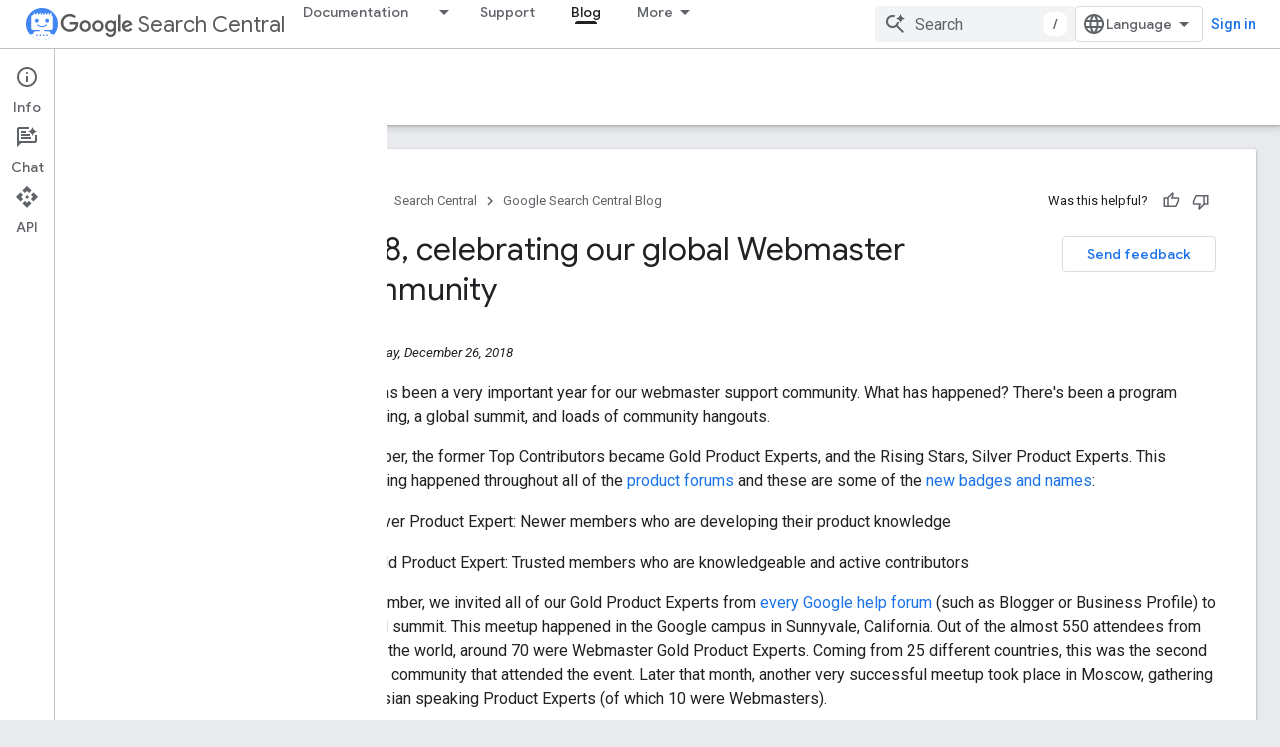

--- FILE ---
content_type: text/html; charset=UTF-8
request_url: https://feedback-pa.clients6.google.com/static/proxy.html?usegapi=1&jsh=m%3B%2F_%2Fscs%2Fabc-static%2F_%2Fjs%2Fk%3Dgapi.lb.en.2kN9-TZiXrM.O%2Fd%3D1%2Frs%3DAHpOoo_B4hu0FeWRuWHfxnZ3V0WubwN7Qw%2Fm%3D__features__
body_size: 78
content:
<!DOCTYPE html>
<html>
<head>
<title></title>
<meta http-equiv="X-UA-Compatible" content="IE=edge" />
<script type="text/javascript" nonce="I8JqozJsTDCDQB05A6WtAg">
  window['startup'] = function() {
    googleapis.server.init();
  };
</script>
<script type="text/javascript"
  src="https://apis.google.com/js/googleapis.proxy.js?onload=startup" async
  defer nonce="I8JqozJsTDCDQB05A6WtAg"></script>
</head>
<body>
</body>
</html>
